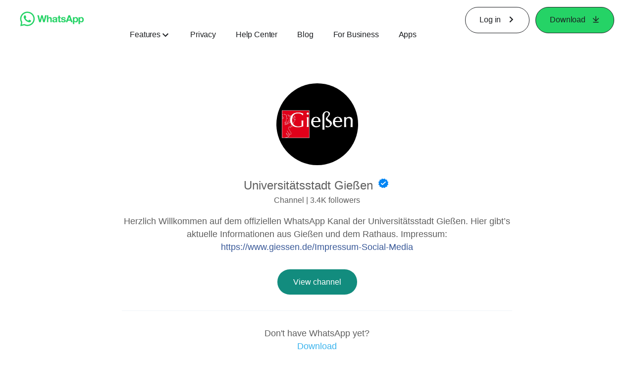

--- FILE ---
content_type: application/x-javascript; charset=utf-8
request_url: https://www.whatsapp.com/ajax/bz?__a=1&__ccg=UNKNOWN&__dyn=7xe6E5aQ1PyUbFp41twpUnwgU29zE6u7E3rw5ux609vCwjE1EE2Cw8G0um4o5-0me0sy0ny0RE2Jw8W1uw2oE17U2ZwrU1Xo1UU3jwea&__hs=20478.BP%3Awhatsapp_www_pkg.2.0...0&__hsi=7599338839244546833&__req=1&__rev=1032432033&__s=q986gx%3Aasfrqf%3Ane5faw&__user=0&dpr=2&jazoest=2888&lsd=AdJfzQSKK78
body_size: -1785
content:
for (;;);{"__ar":1,"rid":"A_hDkrhU33uj3mKl6xaiaRC","payload":null,"lid":"7599338851926165654"}